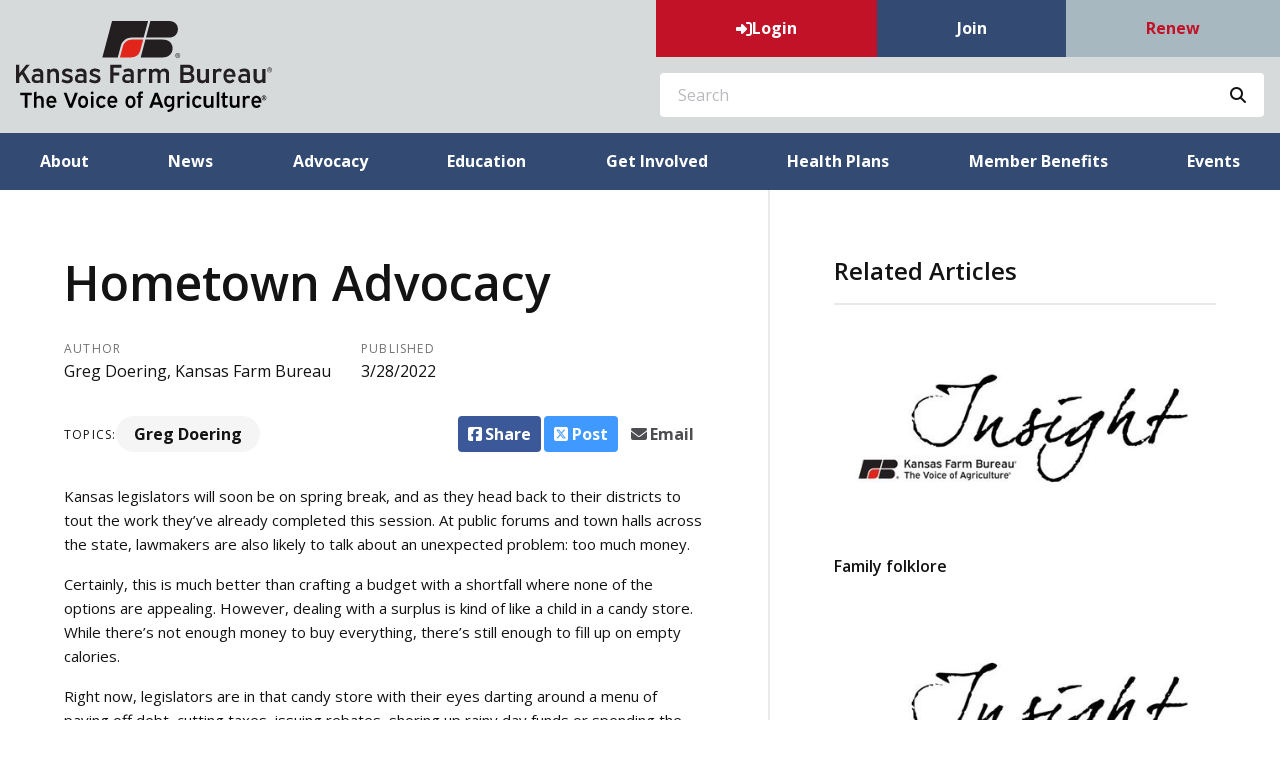

--- FILE ---
content_type: text/html; charset=utf-8
request_url: https://www.kfb.org/Article/Hometown-Advocacy
body_size: 15280
content:

<!DOCTYPE html>
<html lang="en" class="no-js">
<head>
    <meta http-equiv="X-UA-Compatible" content="IE=edge, chrome=1" charset="utf-8" />
    <meta name="viewport" content="width=device-width, initial-scale=1.0">
    
    <link rel="canonical" href="https://www.kfb.org/Article/Hometown-Advocacy" />
    <meta name="description" content="All of us have concrete examples of what the housing needs in our communities are. Share them with your legislators when you see them over the next few weeks in church, the grocery store or at a townhall." />

    <!-- Open Graph data -->
    <meta property="fb:app_id" content="1672928812977760" />
    <meta property="og:type" content="article" />
    <meta property="og:url" content="https://www.kfb.org/Article/Hometown-Advocacy" />
    <meta property="og:title" content="Hometown Advocacy" />
    <meta property="og:image" content='https://www.kfb.org/Article/Live/TitleImage/1919/032822-081715' />

    <meta property="og:description" content="All of us have concrete examples of what the housing needs in our communities are. Share them with your legislators when you see them over the next few weeks in church, the grocery store or at a townhall." />
    <meta property="og:site_name" content="kfb.org" />
    <meta property="article:published_time" content="3/28/2022 9:00:00 AM" />
    <meta property="article:modified_time" content="3/28/2022 8:17:15 AM" />

    <!-- Twitter Card data -->
    <meta name="twitter:card" content="summary_large_image" />
    <meta name="twitter:image:src" content='https://www.kfb.org/Article/Live/TitleImage/1919/032822-081715' />
    <meta name="twitter:site" content="KSFarmBureau" />
    <meta name="twitter:title" content="Hometown Advocacy" />
    <meta name="twitter:description" content="All of us have concrete examples of what the housing needs in our communities are. Share them with your legislators when you see them over the next few weeks in church, the grocery store or at a townhall." />
    <meta name="twitter:creator" content="KSFarmBureau" />

    <meta name="robots" content="index" />

    <title>Hometown Advocacy</title>
    <link rel="preconnect" href="https://fonts.googleapis.com">
    <link rel="preconnect" href="https://fonts.gstatic.com" crossorigin>
    
    <link rel="preload stylesheet" as="style" type="text/css" href="https://fonts.googleapis.com/css2?family=Open+Sans:ital,wght@0,300;0,400;0,600;0,700;0,800;1,300;1,400;1,600;1,700;1,800&display=swap">
    <link rel="preload" href="/bundle/webfonts/fa-brands-400.woff2" as="font" type="font/woff2" crossorigin="anonymous">
    <link rel="preload" href="/bundle/webfonts/fa-solid-900.woff2" as="font" type="font/woff2" crossorigin="anonymous">
    <link rel="preload stylesheet" as="style" type="text/css" href="/bundle/css/contentlayout.min.css?v=qr74FEAYCF7zOdyAKb8D3gKH1HgOHIy2DZU7gxoAFug" />
    <link type="text/css" href="/bundle/css/print.min.css?v=45s_YhAQs9H92oFx6Ix9kmGIJPoUdAWjXpt3Mk6exko" rel="stylesheet" media="print" />
    <!-- Google tag (gtag.js) -->
<script async src="https://www.googletagmanager.com/gtag/js?id=G-BKBEZQDJD2"></script>
<script>
  window.dataLayer = window.dataLayer || [];
  function gtag(){dataLayer.push(arguments);}
  gtag('js', new Date());

  gtag('config', 'G-BKBEZQDJD2');
</script>

<!-- Google Tag Manager -->

<script>(function(w,d,s,l,i){w[l]=w[l]||[];w[l].push({'gtm.start':
new Date().getTime(),event:'gtm.js'});var f=d.getElementsByTagName(s)[0],
j=d.createElement(s),dl=l!='dataLayer'?'&l='+l:'';j.async=true;j.src=
'https://www.googletagmanager.com/gtm.js?id='+i+dl;f.parentNode.insertBefore(j,f);
})(window,document,'script','dataLayer','GTM-TV5NFDP');</script>

<!-- End Google Tag Manager -->

<!-- Facebook Pixel Code -->
<script>
!function(f,b,e,v,n,t,s)
{if(f.fbq)return;n=f.fbq=function(){n.callMethod?
n.callMethod.apply(n,arguments):n.queue.push(arguments)};
if(!f._fbq)f._fbq=n;n.push=n;n.loaded=!0;n.version='2.0';
n.queue=[];t=b.createElement(e);t.async=!0;
t.src=v;s=b.getElementsByTagName(e)[0];
s.parentNode.insertBefore(t,s)}(window,document,'script',
'https://connect.facebook.net/en_US/fbevents.js');
fbq('init', '163238864358680'); 
fbq('track', 'PageView');
</script>
<noscript>
<img height="1" width="1" 
src="https://www.facebook.com/tr?id=163238864358680&ev=PageView
&noscript=1"/>
</noscript>
<!-- End Facebook Pixel Code -->
<!-- Facebook domain verify Code -->
<meta name="facebook-domain-verification" content="mzwye6ky4l1dqm5cdan752ddwxpx8w" />
  <!-- End Facebook domain verify Code -->
   <script>(function(i, s, o, g, r, a, m){i['GoogleAnalyticsObject'] = r; i[r] = i[r] || function(){(i[r].q = i[r].q ||[]).push(arguments)},i[r].l = 1 * new Date(); a = s.createElement(o),m = s.getElementsByTagName(o)[0]; a.async = 1; a.src = g; m.parentNode.insertBefore(a, m)})(window, document,'script','https://www.google-analytics.com/analytics.js','ga'); ga('create','G-BKBEZQDJD2', {'siteSpeedSampleRate': 100, 'cookieFlags': 'max-age=7200;secure;samesite=none'} );ga('set', 'contentGroup1',"Insight");ga('send', 'pageview'); </script>

    
    <!-- generics -->

<link rel="icon" type="image/x-icon" href="/Website/getFavicon?size=16&amp;name=favicon" sizes="16x16">
<link rel="icon" type="image/x-icon" href="/Website/getFavicon?size=32&amp;name=favicon" sizes="32x32">
<link rel="icon" type="image/x-icon" href="/Website/getFavicon?size=57&amp;name=favicon" sizes="57x57">
<link rel="icon" type="image/x-icon" href="/Website/getFavicon?size=76&amp;name=favicon" sizes="76x76">
<link rel="icon" type="image/x-icon" href="/Website/getFavicon?size=96&amp;name=favicon" sizes="96x96">
<link rel="icon" type="image/x-icon" href="/Website/getFavicon?size=128&amp;name=favicon" sizes="128x128">
<link rel="icon" type="image/x-icon" href="/Website/getFavicon?size=192&amp;name=favicon" sizes="192x192">
<link rel="icon" type="image/x-icon" href="/Website/getFavicon?size=228&amp;name=favicon" sizes="228x228">

<!-- Android -->
<link rel="shortcut icon" sizes="196x196" type="image/x-icon" href="/Website/getFavicon?size=16&amp;name=favicon">

<!-- iOS -->
<link rel="apple-touch-icon" type="image/x-icon" href="/Website/getFavicon?size=57&amp;name=apple-touch-icon" sizes="57x57">
<link rel="apple-touch-icon" type="image/x-icon" href="/Website/getFavicon?size=120&amp;name=apple-touch-icon" sizes="120x120">
<link rel="apple-touch-icon" type="image/x-icon" href="/Website/getFavicon?size=152&amp;name=apple-touch-icon" sizes="152x152">
<link rel="apple-touch-icon" type="image/x-icon" href="/Website/getFavicon?size=180&amp;name=apple-touch-icon" sizes="180x180">

<!-- Windows 8 IE 10-->

    
    
    <link type="text/css" href="/bundle/css/articlestyles.min.css?v=eseAN8Fo2R5IRI9jeyep2vHqz-WeVGDKqTitj_mRqf8" rel="stylesheet" />

            <link type="text/css" href="/Website/css/css-010526-085130?themeId=9" rel="stylesheet" />



</head>
<body>


<script src="/bundle/js/jquery.min.js?v=EukUIKc5rOS7EWX1GmvGrdrjziB07QY7zGBQZ4KLd0g"></script>



<aside class="bs-item browser-select">
    <div class="bs-content">
        <h2 class="h1">Your Browser is Out-of-date!</h2>
        <p class="lead">It appears you're visiting this site with a browser that is <strong>old and unsupported</strong>.</p>
        <p class="lead">To continue using this site and its features, you will need to use a newer browser.</p>
        <hr>
        <div class="grid-x grid-margin-x grid-margin-y medium-up-3">
            <div class="cell card bs-recommended" data-card-special="true">
                <div class="card-section card-header">
                    <p class="overline">Google</p>
                    <h3 class="h4"><span class="fab fa-chrome fa-fw" aria-hidden="true"></span> Chrome</h3>
                </div>
                <div class="card-section card-body">
                    <p>The world's most used browser.</p>
                </div>
                <div class="card-section card-footer">
                    <a class="button primary" href="https://www.google.com/chrome/" target="_blank" rel="noreferrer">
                        <span class="button-text">Get Chrome</span>
                        <span class="button-icon fas fa-long-arrow-alt-right" aria-hidden="true"></span>
                    </a>
                </div>
            </div>
            <div class="cell card">
                <div class="card-section card-header">
                    <p class="overline">Microsoft</p>
                    <h3 class="h4"><span class="fab fa-edge fa-fw" aria-hidden="true"></span> Edge</h3>
                </div>
                <div class="card-section card-body">
                    <p><strong>Internet Explorer</strong> for the modern age.</p>
                </div>
                <div class="card-section card-footer">
                    <a class="button subtle" href="https://www.microsoft.com/en-us/edge" target="_blank" rel="noreferrer">
                        <span class="button-text">Get Edge</span>
                        <span class="button-icon fas fa-long-arrow-alt-right" aria-hidden="true"></span>
                    </a>
                </div>
            </div>
            <div class="cell card">
                <div class="card-section card-header">
                    <p class="overline">Mozilla</p>
                    <h3 class="h4"><span class="fab fa-firefox fa-fw" aria-hidden="true"></span> Firefox</h3>
                </div>
                <div class="card-section card-body">
                    <p>A great alternative browser focused on user privacy.</p>
                </div>
                <div class="card-section card-footer">
                    <a class="button subtle" href="https://www.mozilla.org/en-US/firefox/new/" target="_blank" rel="noreferrer">
                        <span class="button-text">Get Firefox</span>
                        <span class="button-icon fas fa-long-arrow-alt-right" aria-hidden="true"></span>
                    </a>
                </div>
            </div>
        </div>
    </div>
</aside>
<div class="bs-item bs-overlay"></div>


 <script type="text/javascript">
!function(T,l,y){var S=T.location,k="script",D="connectionString",C="ingestionendpoint",I="disableExceptionTracking",E="ai.device.",b="toLowerCase",w="crossOrigin",N="POST",e="appInsightsSDK",t=y.name||"appInsights";(y.name||T[e])&&(T[e]=t);var n=T[t]||function(d){var g=!1,f=!1,m={initialize:!0,queue:[],sv:"5",version:2,config:d};function v(e,t){var n={},a="Browser";return n[E+"id"]=a[b](),n[E+"type"]=a,n["ai.operation.name"]=S&&S.pathname||"_unknown_",n["ai.internal.sdkVersion"]="javascript:snippet_"+(m.sv||m.version),{time:function(){var e=new Date;function t(e){var t=""+e;return 1===t.length&&(t="0"+t),t}return e.getUTCFullYear()+"-"+t(1+e.getUTCMonth())+"-"+t(e.getUTCDate())+"T"+t(e.getUTCHours())+":"+t(e.getUTCMinutes())+":"+t(e.getUTCSeconds())+"."+((e.getUTCMilliseconds()/1e3).toFixed(3)+"").slice(2,5)+"Z"}(),name:"Microsoft.ApplicationInsights."+e.replace(/-/g,"")+"."+t,sampleRate:100,tags:n,data:{baseData:{ver:2}}}}var h=d.url||y.src;if(h){function a(e){var t,n,a,i,r,o,s,c,u,p,l;g=!0,m.queue=[],f||(f=!0,t=h,s=function(){var e={},t=d.connectionString;if(t)for(var n=t.split(";"),a=0;a<n.length;a++){var i=n[a].split("=");2===i.length&&(e[i[0][b]()]=i[1])}if(!e[C]){var r=e.endpointsuffix,o=r?e.location:null;e[C]="https://"+(o?o+".":"")+"dc."+(r||"services.visualstudio.com")}return e}(),c=s[D]||d[D]||"",u=s[C],p=u?u+"/v2/track":d.endpointUrl,(l=[]).push((n="SDK LOAD Failure: Failed to load Application Insights SDK script (See stack for details)",a=t,i=p,(o=(r=v(c,"Exception")).data).baseType="ExceptionData",o.baseData.exceptions=[{typeName:"SDKLoadFailed",message:n.replace(/\./g,"-"),hasFullStack:!1,stack:n+"\nSnippet failed to load ["+a+"] -- Telemetry is disabled\nHelp Link: https://go.microsoft.com/fwlink/?linkid=2128109\nHost: "+(S&&S.pathname||"_unknown_")+"\nEndpoint: "+i,parsedStack:[]}],r)),l.push(function(e,t,n,a){var i=v(c,"Message"),r=i.data;r.baseType="MessageData";var o=r.baseData;return o.message='AI (Internal): 99 message:"'+("SDK LOAD Failure: Failed to load Application Insights SDK script (See stack for details) ("+n+")").replace(/\"/g,"")+'"',o.properties={endpoint:a},i}(0,0,t,p)),function(e,t){if(JSON){var n=T.fetch;if(n&&!y.useXhr)n(t,{method:N,body:JSON.stringify(e),mode:"cors"});else if(XMLHttpRequest){var a=new XMLHttpRequest;a.open(N,t),a.setRequestHeader("Content-type","application/json"),a.send(JSON.stringify(e))}}}(l,p))}function i(e,t){f||setTimeout(function(){!t&&m.core||a()},500)}var e=function(){var n=l.createElement(k);n.src=h;var e=y[w];return!e&&""!==e||"undefined"==n[w]||(n[w]=e),n.onload=i,n.onerror=a,n.onreadystatechange=function(e,t){"loaded"!==n.readyState&&"complete"!==n.readyState||i(0,t)},n}();y.ld<0?l.getElementsByTagName("head")[0].appendChild(e):setTimeout(function(){l.getElementsByTagName(k)[0].parentNode.appendChild(e)},y.ld||0)}try{m.cookie=l.cookie}catch(p){}function t(e){for(;e.length;)!function(t){m[t]=function(){var e=arguments;g||m.queue.push(function(){m[t].apply(m,e)})}}(e.pop())}var n="track",r="TrackPage",o="TrackEvent";t([n+"Event",n+"PageView",n+"Exception",n+"Trace",n+"DependencyData",n+"Metric",n+"PageViewPerformance","start"+r,"stop"+r,"start"+o,"stop"+o,"addTelemetryInitializer","setAuthenticatedUserContext","clearAuthenticatedUserContext","flush"]),m.SeverityLevel={Verbose:0,Information:1,Warning:2,Error:3,Critical:4};var s=(d.extensionConfig||{}).ApplicationInsightsAnalytics||{};if(!0!==d[I]&&!0!==s[I]){var c="onerror";t(["_"+c]);var u=T[c];T[c]=function(e,t,n,a,i){var r=u&&u(e,t,n,a,i);return!0!==r&&m["_"+c]({message:e,url:t,lineNumber:n,columnNumber:a,error:i}),r},d.autoExceptionInstrumented=!0}return m}(y.cfg);function a(){y.onInit&&y.onInit(n)}(T[t]=n).queue&&0===n.queue.length?(n.queue.push(a),n.trackPageView({})):a()}(window,document,{
src: "https://js.monitor.azure.com/scripts/b/ai.2.min.js", // The SDK URL Source
// name: "appInsights", // Global SDK Instance name defaults to "appInsights" when not supplied
// ld: 0, // Defines the load delay (in ms) before attempting to load the sdk. -1 = block page load and add to head. (default) = 0ms load after timeout,
// useXhr: 1, // Use XHR instead of fetch to report failures (if available),
crossOrigin: "anonymous", // When supplied this will add the provided value as the cross origin attribute on the script tag
// onInit: null, // Once the application insights instance has loaded and initialized this callback function will be called with 1 argument -- the sdk instance (DO NOT ADD anything to the sdk.queue -- As they won't get called)
cfg: { // Application Insights Configuration
    connectionString: "InstrumentationKey=02cdc969-1360-4675-bc65-417e9a2dd068;IngestionEndpoint=https://centralus-2.in.applicationinsights.azure.com/;LiveEndpoint=https://centralus.livediagnostics.monitor.azure.com/"
}});
</script>




<!-- //////////////////////////////////////////////////////////////////////////////// --> <!-- START: Site Header --> <!-- //////////////////////////////////////////////////////////////////////////////// --><header class="site-header colored-stacked"><nav class="site-nav"><div class="site-nav-section site-nav-top"><div class="site-logo"><a class="logo-block" href="/"><img class="logo fr-fic fr-dii" src="/WebsiteThemeFile/file/8c3ba67d-62d9-42da-9e61-7f59fe845731/logo-kfb-bold.svg" alt="Kansas Farm Bureau Logo" width="256" height="92"></a></div><div class="site-nav-group"><ul class="site-nav-block site-nav-list site-nav-account"><li class="site-nav-item item-account">


    <a class="login-button" href="/user/login">
        <span class="button-icon fas fa-sign-in-alt" aria-hidden="true"></span>
        <span class="button-text">Login</span>
    </a>
</li><li class="site-nav-item item-join"><a class="site-nav-link link-join" href="/join">Join</a></li><li class="site-nav-item item-renew"><a class="site-nav-link link-renew" href="/renew">Renew</a></li><li class="site-nav-item item-mobile"><button class="button mobile-button" data-open="mobileMenu" type="button"><span class="button-icon fas fa-bars"></span><span class="button-text sr-only">Toggle Navigation</span></button></li></ul><div class="site-nav-block item-search"><form action="/Search" class="form site-search" method="get"><div class="form-group"><div class="input-group"><label class="input-group-label sr-only" for="q">Search</label> &nbsp;<input class="form-control input-group-field" id="q" name="q" placeholder="Search" type="search"><div class="input-group-button"><button class="button search-button" type="submit"><span class="button-icon fas fa-search"></span><span class="button-text sr-only">Search SITENAME.org</span></button></div></div></div></form></div></div></div><div class="site-nav-section site-nav-bottom"><ul class="site-nav-list site-nav-main"><li class="site-nav-item"><a class="site-nav-link" href="/about">About</a></li><li class="site-nav-item"><a class="site-nav-link" href="/news">News</a></li><li class="site-nav-item"><a class="site-nav-link" href="/advocacy">Advocacy</a></li><li class="site-nav-item"><a class="site-nav-link" href="/education">Education</a></li><li class="site-nav-item"><a class="site-nav-link" href="/get-involved">Get Involved</a></li><li class="site-nav-item"><a class="site-nav-link" href="https://www.kfbhealthplans.com/">Health Plans</a></li><li class="site-nav-item"><a class="site-nav-link" href="/benefits">Member Benefits</a></li><li class="site-nav-item"><a class="site-nav-link" href="/events">Events</a></li></ul></div><div class="reveal full site-mobile-menu" data-reveal="" id="mobileMenu"><button class="button close-button" data-close="" type="button"><span class="fas fa-times fa-fw"></span><span class="sr-only">Close This Modal</span></button><div class="modal-section modal-header"><h2 class="modal-title"><span class="sr-only">Kansas Farm Bureau</span> <a class="logo-block" href="/"><img class="logo logo-mobile fr-fic fr-dii" src="/WebsiteThemeFile/file/f09254aa-054f-46b2-8590-c7fc7cc28b07/FB%20LOGO%20--%20VOICE.png" alt="Kansas Farm Bureau" width="413" height="135"></a></h2></div><div class="modal-section modal-body"><ul class="site-nav-list site-nav-mobile"><li class="site-nav-item"><a class="button expanded search-button" href="/search"><span class="button-icon fas fa-search"></span><span class="button-text">Search</span></a></li><li class="site-nav-item item-membership"><a class="button join-button" href="/join">Join</a> <a class="button renew-button" href="/renew">Renew</a></li><li class="site-nav-item"><a class="site-nav-link" href="/about">About</a></li><li class="site-nav-item"><a class="site-nav-link" href="/news">News</a></li><li class="site-nav-item"><a class="site-nav-link" href="/advocacy">Advocacy</a></li><li class="site-nav-item"><a class="site-nav-link" href="/education">Education</a></li><li class="site-nav-item"><a class="site-nav-link" href="/get-involved">Get Involved</a></li><li class="site-nav-item"><a class="site-nav-link" href="https://www.kfbhealthplans.com/">Health Plans</a></li><li class="site-nav-item"><a class="site-nav-link" href="/benefits">Member Benefits</a></li><li class="site-nav-item"><a class="site-nav-link" href="/events">Events</a></li><li class="site-nav-item item-social"><a class="site-nav-link social-link" href="https://www.facebook.com/KansasFarmBureau/" rel="noopener" target="_blank">&nbsp;<span class="fab fa-facebook"></span><span class="sr-only">Facebook</span>&nbsp;</a> <a class="site-nav-link social-link" href="https://twitter.com/ksfarmbureau" rel="noopener" target="_blank">&nbsp;<span class="fab fa-twitter"></span><span class="sr-only">Twitter</span>&nbsp;</a> <a class="site-nav-link social-link" href="https://www.youtube.com/user/ksfarmbureau" rel="noopener" target="_blank">&nbsp;<span class="fab fa-youtube"></span><span class="sr-only">YouTube</span>&nbsp;</a> <a class="site-nav-link social-link" href="https://instagram.com/ksfarmbureau/" rel="noopener" target="_blank">&nbsp;<span class="fab fa-instagram"></span><span class="sr-only">Instagram</span>&nbsp;</a> <a class="site-nav-link social-link" href="https://www.pinterest.com/ksfarmbureau/" rel="noopener" target="_blank">&nbsp;<span class="fab fa-pinterest"></span><span class="sr-only">Pinterest</span>&nbsp;</a> <a class="site-nav-link social-link" href="https://www.linkedin.com/company/kansas-farm-bureau" rel="noopener" target="_blank">&nbsp;<span class="fab fa-linkedin"></span><span class="sr-only">LinkedIn</span>&nbsp;</a></li></ul></div></div></nav></header><!-- //////////////////////////////////////////////////////////////////////////////// --> <!-- END: Site Header --> <!-- //////////////////////////////////////////////////////////////////////////////// --> <!-- //////////////////////////////////////////////////////////////////////////////// --> <!-- START: Site Content --> <!-- //////////////////////////////////////////////////////////////////////////////// -->


<main class="main" id="content-window">
    



<div class="grid-container full section-content">
    <div id="reading-pane" class="body-container">
        <article class="article-content">
                <h1 class="article-headline" id="desktop-page-title">Hometown Advocacy</h1>
                <div class="article-details grid-x grid-margin-x">
                        <div class="cell shrink">
                            <h2 class="overline">Author</h2>
                            <p class="article-author">Greg Doering, Kansas Farm Bureau</p>
                        </div>
                        <div class="cell shrink">
                            <h2 class="overline">Published</h2>
                            <p class="article-date">3/28/2022</p>
                        </div>
                </div>
                <div class="article-actions">
                        <div class="article-tags article-tags-container">
                            <span class="at-title">Topics:</span>
                            <ul class="at-list">
                                        <li class="at-item">
                                                <a class="badge at-tag article-tag" href="/TagFeed?tagId=386">Greg Doering</a>
                                    </li>
                            </ul>
                        </div>
                    <div class="social-share-buttons">
                        <a class="button share facebook facebookshare" href="https://www.facebook.com/sharer/sharer.php?u=https://www.kfb.org/Article/Hometown-Advocacy">
                            <span class="button-icon fab fa-facebook-square" aria-hidden="true"></span>
                            <span class="button-text">Share</span>
                        </a>
                        <a class="button share twitter twittershare" href="https://twitter.com/intent/tweet?url=https://www.kfb.org/Article/Hometown-Advocacy&amp;via=KSFarmBureau">
                            <span class="button-icon fab fa-square-x-twitter" aria-hidden="true"></span>
                            <span class="button-text">Post</span>
                        </a>
                        <button class="button share email subtle" data-open="emailShareModal" type="button" onclick="scrollToTop()">
                            <span class="button-icon fas fa-envelope" aria-hidden="true"></span>
                            <span class="button-text">Email</span>
                        </button>
                    </div>
                </div>
                <div class="article-body">
                    <p style="font-size:15px;">Kansas legislators will soon be on spring break, and as they head back to their districts to tout the work they’ve already completed this session. At public forums and town halls across the state, lawmakers are also likely to talk about an unexpected problem: too much money.</p><p style="font-size:15px;">Certainly, this is much better than crafting a budget with a shortfall where none of the options are appealing. However, dealing with a surplus is kind of like a child in a candy store. While there’s not enough money to buy everything, there’s still enough to fill up on empty calories.</p><p style="font-size:15px;">Right now, legislators are in that candy store with their eyes darting around a menu of paying off debt, cutting taxes, issuing rebates, shoring up rainy day funds or spending the excess on services. Individually, each one of these has merit.</p><p style="font-size:15px;">As they return home during the break in the legislative session, it’s a prime opportunity for citizens to speak out about how those budget decisions can make a difference in their communities. Getting it right means not gorging on the excess now, so we don’t have to deal with the stomachache later.</p><p style="font-size:15px;">Those of us in rural areas need to make a strong case for using some of this money to make real investments in our communities that will have an impact long after the good times have ended. It’s a chance to advocate at home for the future of our communities. In fact, one of the best uses for a portion of the money is in homes, especially in rural areas across the state.</p><p style="font-size:15px;">A lack of quality housing is repeatedly cited by businesses, workers and community leaders as a substantial barrier to rural economic growth. The influx of federal dollars and Kansas’ robust budget present a rare opportunity to make a lasting investment in rural Kansas with a one-time appropriation to the Kansas Housing Resources Corporation (KHRC).</p><p style="font-size:15px;">We’re not asking for a handout, rather we want to prime the pump for private investors to build, rehabilitate and finance housing in the 96 Kansas counties with a population of less than 60,000. As a Kansas entity KHRC is not bound by mountains of federal regulatory requirements that rural areas may not meet.</p><p style="font-size:15px;">As history has shown, spending on KHRC programs offers up to a six to one return for every dollar invested. This multiplier effect means any investment by the legislature likely results in significant spending on rural housing.</p><p style="font-size:15px;">That’s real money to address a lack of homes for people with moderate incomes, like teachers, police officers and young professionals who struggle to find suitable accommodations in rural Kansas.</p><p style="font-size:15px;">KHRC has a proven history and ability to be flexible to meet the needs of rural communities. This money would provide real, tangible returns not only by providing homes for current and future residents, but it would also incentivize businesses to expand to meet the needs of growing communities.</p><p style="font-size:15px;">There’s a real opportunity to use this funding in the short term to create a cycle of growth in areas of need. Now is the time for some hometown advocacy. All of us have concrete examples of what the housing needs in our communities are. Share them with your legislators when you see them over the next few weeks in church, the grocery store or at a townhall. Let them know how important the issue is to you and ask if you can count on their support to make prudent, long-term investments in rural Kansas.</p>

                </div>
        </article>
    </div>
        <aside id="side-bar" class="side-bar related-articles">
            <div class="ra-header">
                <h2 class="ra-title on-light">Related Articles</h2>
            </div>
            <div class="ra-body">
                <ul class="ra-list">
                        <li class="ra-item related-article ">
                            <a class="ra-link" href="/Article/Family-folklore">
                                <img class="ra-img" src="/Article/Live/ThumbnailImage?articleid=2939" alt="" width="455" height="260" loading="lazy"/>
                                <h3 class="ra-name related-title ">Family folklore</h3>
                            </a>
                        </li>
                        <li class="ra-item related-article ">
                            <a class="ra-link" href="/Article/Pilgrims-pies-and-potatoes">
                                <img class="ra-img" src="/Article/Live/ThumbnailImage?articleid=2918" alt="" width="455" height="260" loading="lazy"/>
                                <h3 class="ra-name related-title ">Pilgrims, pies and potatoes</h3>
                            </a>
                        </li>
                        <li class="ra-item related-article ">
                            <a class="ra-link" href="/Article/Soup-season">
                                <img class="ra-img" src="/Article/Live/ThumbnailImage?articleid=2896" alt="" width="455" height="260" loading="lazy"/>
                                <h3 class="ra-name related-title ">Soup season</h3>
                            </a>
                        </li>
                </ul>
            </div>
        </aside>
</div>

<div class="reveal" id="emailShareModal" data-reveal aria-labelledby="modalTitle" aria-hidden="true" role="dialog">
    <button class='button close-button' data-close aria-label='Close modal' type='button'><span class='fas fa-times fa-fw' aria-hidden='true'></span><span class='sr-only'>Close This Modal</span></button>
    <form id="emailShareForm" data-ajax="true" data-ajax-success="emailShareSuccess" data-ajax-failure="emailShareFailure" data-abide novalidate action="/Article/Live/EmailShare" method="post">
        <input id="title" name="title" type="hidden" value="Hometown Advocacy" />
        <input id="canonicalUrl" name="canonicalUrl" type="hidden" value="https://www.kfb.org/Article/Hometown-Advocacy" />

        <div class="modal-section modal-header">
            <h2 id="modalTitle" class="modal-title">Share This Story!</h2>
        </div>
        <div class="modal-section modal-body">
            <div class="form-group">
                <label for="emailShare_to">Send to Email Address</label>
                <input autocomplete="new-password" data-val="true" data-val-required="To email address is required." id="emailShare_to" name="emailShare.to" required="" type="email" value="" />
                <span class="form-error error">Please enter an email address</span>
            </div>
            <div class="form-group">
                <label for="emailShare_from">Your Email Address</label>
                <input data-val="true" data-val-required="From email address is required." id="emailShare_from" name="emailShare.from" required="" type="email" value="" />
                <span class="from-error error">Please enter an email address</span>
            </div>
            <div class="form-group">
                <label for="emailShare_subject">Subject</label>
                <input autocomplete="new-password" data-val="true" data-val-required="Subject is required." id="emailShare_subject" name="emailShare.subject" required="" type="text" value=" Farm Bureau: Hometown Advocacy" />
                <span class="form-error error">Subject is required</span>
            </div>
            <div class="form-group">
                <label for="emailShare_customMessage">Message</label>
                <textarea id="emailShare_customMessage" name="emailShare.customMessage" required="">
</textarea>
                <span class="form-error error">Message is required</span>
            </div>
            <div class="form-group">
                <!-- We render reCAPTCHA here only after the modal opens -->
                <div id="recaptcha-container"
                     class="g-recaptcha-placeholder"
                     data-sitekey="6LcsHZ0jAAAAAFXjtTSWFFzOKMIHiM2YJqIt7otq"
                     aria-label="reCAPTCHA will load here when you open this dialog">
                </div>
            </div>
        </div>
        <div class="modal-section modal-footer">
            <button class="button primary" type="submit">
                <span class="button-icon fas fa-share" aria-hidden="true"></span>
                <span class="button-text">Share</span>
            </button>
        </div>
    <input name="__RequestVerificationToken" type="hidden" value="CfDJ8Bc5EwuNmXZPoa_T45QSSfPeaHrIt7pgy55WUeT8n8syhwE46857X0uvbWaynW3X389O0A8lRFg3bTYrXu9lsQcD6ROVvw27vq0stEumxtyS7gva-JtmVXW3U8jxsfcye9K7wsmyhCLZJXZMvUxVGC0" /></form>
</div>


</main>


<!-- //////////////////////////////////////////////////////////////////////////////// --> <!-- END: Site Content --> <!-- //////////////////////////////////////////////////////////////////////////////// --> <!-- //////////////////////////////////////////////////////////////////////////////// --> <!-- START: Site Footer --> <!-- //////////////////////////////////////////////////////////////////////////////// --><footer class="site-footer social-simple"><div class="site-footer-section"><div class="site-footer-left site-footer-social"><p class="site-footer-social-links"><a class="site-footer-link social-link" href="https://www.facebook.com/KansasFarmBureau/" rel="noopener" target="_blank">&nbsp;<span class="fab fa-facebook"></span><span class="sr-only">Facebook</span>&nbsp;</a> <a class="site-footer-link social-link" href="https://twitter.com/ksfarmbureau" rel="noopener" target="_blank">&nbsp;<span class="fab fa-x-twitter"></span><span class="sr-only">Twitter</span>&nbsp;</a> <a class="site-footer-link social-link" href="https://www.youtube.com/user/ksfarmbureau" rel="noopener" target="_blank">&nbsp;<span class="fab fa-youtube"></span><span class="sr-only">YouTube</span>&nbsp;</a> <a class="site-footer-link social-link" href="https://instagram.com/ksfarmbureau/" rel="noopener" target="_blank">&nbsp;<span class="fab fa-instagram"></span><span class="sr-only">Instagram</span>&nbsp;</a> <a class="site-footer-link social-link" href="https://www.pinterest.com/ksfarmbureau/" rel="noopener" target="_blank">&nbsp;<span class="fab fa-pinterest"></span><span class="sr-only">Pinterest</span>&nbsp;</a> <a class="site-footer-link social-link" href="https://www.linkedin.com/company/kansas-farm-bureau" rel="noopener" target="_blank">&nbsp;<span class="fab fa-linkedin"></span><span class="sr-only">LinkedIn</span>&nbsp;</a></p></div><div class="site-footer-right site-footer-nav"><ul class="site-footer-nav-list"><li class="site-footer-nav-item"><a class="site-footer-link" href="/faq">FAQ</a></li><li class="site-footer-nav-item"><a class="site-footer-link" href="/news/news-releases">Media</a></li><li class="site-footer-nav-item"><a class="site-footer-link" href="/about/careers">Careers</a></li><li class="site-footer-nav-item"><a class="site-footer-link" href="/about/privacy-policy">Privacy Policy</a></li><li class="site-footer-nav-item"><a class="site-footer-link" href="/about/travel-and-refund-policy">Travel/Refund Policy</a></li><li class="site-footer-nav-item"><a class="site-footer-link" href="/contact-us">Contact Us</a></li><li class="site-footer-nav-item"><a class="site-footer-link" href="/mobile">Mobile App</a></li></ul><div class="site-copyright"><p class="fine-print">&copy; Copyright <span class="copyright-year" id="currentYear">2021</span> Kansas Farm Bureau. All Right Reserved.</p></div></div></div></footer><!-- //////////////////////////////////////////////////////////////////////////////// --> <!-- END: Site Footer --> <!-- //////////////////////////////////////////////////////////////////////////////// -->



<script src="/bundle/js/contentlayout.min.js?v=ujZA9rX7PdVR3j1scU60z9aaghKeHkGIEyix7XP9skE"></script>
<script type="text/javascript">
    //use live validate
    Foundation.Abide.defaults.validateOn = "";
    Foundation.Abide.defaults.liveValidate = true;
</script>

<script src="/bundle/js/imageslider.min.js?v=OTtc-pGs20nDKkobOYqOsFWcByUK48FTQGb0FstAV2c"></script> 

    <script type="text/javascript">
        // create social networking pop-ups
        (function () {

            var Config = {
                Link: "a.share",
                Width: 500,
                Height: 500
            };

            // add handler links
            let slink = document.querySelectorAll(Config.Link);
            for (let a = 0; a < slink.length; a++) {
                slink[a].onclick = PopupHandler;
            }

            // create popup
            function PopupHandler(e) {

                e = (e ? e : window.event);
                let t = e.currentTarget;

                // popup position
                let px = Math.floor(((screen.availWidth || 1024) - Config.Width) / 2),
                    py = Math.floor(((screen.availHeight || 700) - Config.Height) / 2);

                // open popup
                let popup = window.open(t.href, "social", "width=" + Config.Width + ",height=" + Config.Height + ",left=" + px + ",top=" + py + ",location=0,menubar=0,toolbar=0,status=0,scrollbars=1,resizable=1");
                if (popup) {
                    popup.focus();
                    if (e.preventDefault) e.preventDefault();
                    e.returnValue = false;
                }

                return !!popup;
            }

        }());

        function scrollToTop()
        {
            //scroll to top because can't otherwise control where google challenge pop up with be located.
            $(window).scrollTop(0);
        }

        function emailShareSuccess() {
            $("#emailShareModal").foundation('close');
            toastr.success("Article has successfully been shared.");
        }

        function emailShareFailure() {
            toastr.error("Error sharing article.");
        }
    </script>

    <script type="text/javascript">
        
    </script>

    <!-- Lazy-load Google reCAPTCHA only when the Email Share modal opens -->
    <script>
        (function () {
          var recaptchaRequested = false;
          var recaptchaReady = false;
          var recaptchaWidgetId = null;

          // Called by Google's script when it finishes loading
          window.onRecaptchaApiLoad = function () {
            recaptchaReady = true;
            renderRecaptchaIfNeeded();
          };

          function loadRecaptchaScriptOnce() {
            if (recaptchaRequested) return;
            recaptchaRequested = true;
            var s = document.createElement('script');
            s.src = 'https://www.google.com/recaptcha/api.js?onload=onRecaptchaApiLoad&render=explicit';
            s.async = true;
            s.defer = true;
            document.head.appendChild(s);
          }

          function renderRecaptchaIfNeeded() {
            if (!recaptchaReady) return;
            if (recaptchaWidgetId !== null) return; // already rendered

            var container = document.getElementById('recaptcha-container');
            if (!container) return;

            var siteKey = container.getAttribute('data-sitekey');
            if (window.grecaptcha && siteKey) {
              recaptchaWidgetId = grecaptcha.render(container, {
                'sitekey': siteKey,
                'theme': 'light'
              });
            }
          }

          // Foundation Reveal hooks to lazy-load on open and reset on close
          $(document).on('open.zf.reveal', '#emailShareModal', function () {
            loadRecaptchaScriptOnce();
            renderRecaptchaIfNeeded();
          });

          $(document).on('closed.zf.reveal', '#emailShareModal', function () {
            if (window.grecaptcha && recaptchaWidgetId !== null) {
              try { grecaptcha.reset(recaptchaWidgetId); } catch (_) { /* no-op */ }
            }
          });

          // Guard submit until reCAPTCHA is ready & solved
          $('#emailShareForm').on('submit', function (e) {
            var tokenField = document.querySelector('textarea[name="g-recaptcha-response"]');
            if (!tokenField || !tokenField.value) {
              loadRecaptchaScriptOnce();
              renderRecaptchaIfNeeded();

              tokenField = document.querySelector('textarea[name="g-recaptcha-response"]');
              if (!tokenField || !tokenField.value) {
                e.preventDefault();
                toastr.info('Please complete the reCAPTCHA to continue.');
              }
            }
          });
        })();
    </script>


        <script>
            dataLayer = window.dataLayer || [];

                        dataLayer.push({ 'pageCategory': [
'tag:Greg Doering',
'source:Insight'                        ] });
                            </script>

    <script type="application/ld+json">
        {
          "@context": "https://schema.org",
          "@type": "NewsArticle",
          "headline": "Hometown Advocacy",
          "dateline": "All of us have concrete examples of what the housing needs in our communities are. Share them with your legislators when you see them over the next few weeks in church, the grocery store or at a townhall.",
          "author": "Greg Doering, Kansas Farm Bureau",
          "image": [

        ],
          "datePublished": "3/28/2022 9:00:00 AM",
          "dateModified": "3/28/2022 8:17:15 AM"
        }
        </script>


        <script type="text/javascript" src="/Website/scripts/scripts-010526-085130?themeId=9"></script>





<form action="/Article/Hometown-Advocacy" id="__AjaxAntiForgeryForm" method="post"><input name="__RequestVerificationToken" type="hidden" value="CfDJ8Bc5EwuNmXZPoa_T45QSSfPeaHrIt7pgy55WUeT8n8syhwE46857X0uvbWaynW3X389O0A8lRFg3bTYrXu9lsQcD6ROVvw27vq0stEumxtyS7gva-JtmVXW3U8jxsfcye9K7wsmyhCLZJXZMvUxVGC0" /></form>
<script>
    $(document).ready(function() {
        $(document).foundation();
    });
    
    /*Added for ticket WP-681*/
    toastr.options.closeButton = true;
    toastr.options.progressBar = true;
    toastr.options.closeMethod = 'fadeOut';
    toastr.options.closeDuration = 300;

    let form = $('#__AjaxAntiForgeryForm');
    let antiForgeryToken = $("input[name=__RequestVerificationToken]", form).val();
    $.ajaxSetup({
        headers: { 'X-CSRF-TOKEN': antiForgeryToken }
    });
    
    // Check users browser and current version
    // if the browser is out of date or is IE
    // display the browser select overlay div
    // kendo creates custom classes appended to the html
    // k-ie = Internet Explorer
    // k-webkit = Chrome, MS Edge
    // k-ff = Firefox
    // k-safari = Safari
</script>

</body>
</html>



